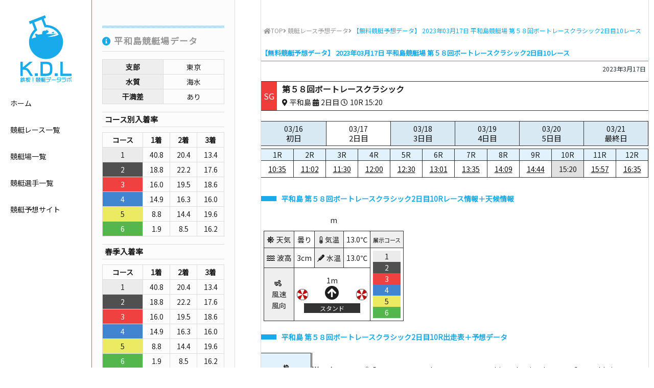

--- FILE ---
content_type: text/html; charset=UTF-8
request_url: https://www.boatrace-datalab.net/kyoutei-yosou-data/20230317-04-10/
body_size: 8064
content:
<!DOCTYPE html>
<html lang="ja"
	  class="col2">
<head prefix="og: http://ogp.me/ns# fb: http://ogp.me/ns/fb#">

	<title>【無料競艇予想データ】 2023年03月17日 平和島競艇場 第５８回ボートレースクラシック2日目10レース</title>
	<meta charset="UTF-8">
	<meta http-equiv="X-UA-Compatible" content="IE=edge">
			<meta name="viewport" content="width=device-width, initial-scale=1.0">
						<meta name="keywords" content="競艇レース予想データ">
							<meta name="description" content="2023年03月17日 平和島競艇場 第５８回ボートレースクラシック2日目10レースの予想に役立つデータを無料で公開！">
		<link rel="canonical" href="https://www.boatrace-datalab.net/kyoutei-yosou-data/20230317-04-10/" />
<link rel='dns-prefetch' href='//ajax.googleapis.com' />
<link rel='dns-prefetch' href='//use.fontawesome.com' />
<link rel='dns-prefetch' href='//fonts.googleapis.com' />
<link rel='dns-prefetch' href='//s.w.org' />
<link rel="alternate" type="application/rss+xml" title="鉄板！競艇予想データラボ【無料で毎日ボートレース情報を公開中】 &raquo; フィード" href="https://www.boatrace-datalab.net/feed/" />
<link rel="alternate" type="application/rss+xml" title="鉄板！競艇予想データラボ【無料で毎日ボートレース情報を公開中】 &raquo; コメントフィード" href="https://www.boatrace-datalab.net/comments/feed/" />
<link rel="alternate" type="application/rss+xml" title="鉄板！競艇予想データラボ【無料で毎日ボートレース情報を公開中】 &raquo; 【無料競艇予想データ】 2023年03月17日 平和島競艇場 第５８回ボートレースクラシック2日目10レース のコメントのフィード" href="https://www.boatrace-datalab.net/kyoutei-yosou-data/20230317-04-10/feed/" />
<style type="text/css">.color_key_bg,.color_key_bg_hover:hover{background-color: #337ab7;}.color_key_txt,.color_key_txt_hover:hover{color: #337ab7;}.color_key_border,.color_key_border_hover:hover{border-color: #337ab7;}.color_key_dark_bg,.color_key_dark_bg_hover:hover{background-color: #435c77;}.color_key_dark_txt,.color_key_dark_txt_hover:hover{color: #435c77;}.color_key_dark_border,.color_key_dark_border_hover:hover{border-color: #435c77;}</style>
<link rel='stylesheet' id='wp-block-library-css'  href='https://www.boatrace-datalab.net/wp-includes/css/dist/block-library/style.min.css?ver=5.0.22' type='text/css' media='all' />
<link rel='stylesheet' id='font-awesome-css'  href='https://use.fontawesome.com/releases/v5.5.0/css/all.css?ver=5.0.22' type='text/css' media='all' />
<link rel='stylesheet' id='font-noto-css'  href='https://fonts.googleapis.com/css?family=Noto+Sans+JP&#038;ver=5.0.22' type='text/css' media='all' />
<link rel='stylesheet' id='material-icons-css'  href='//fonts.googleapis.com/icon?family=Material+Icons&#038;ver=5.0.22' type='text/css' media='all' />
<link rel='stylesheet' id='custom_flex-css'  href='https://www.boatrace-datalab.net/wp-content/themes/keni_cool/custom/css/flex.css?ver=5.0.22' type='text/css' media='all' />
<link rel='stylesheet' id='custom_style-css'  href='https://www.boatrace-datalab.net/wp-content/themes/keni_cool/custom/css/style.css?ver=5.0.22' type='text/css' media='all' />
<link rel='stylesheet' id='single_style-css'  href='https://www.boatrace-datalab.net/wp-content/themes/keni_cool/custom/css/style-single.css?ver=5.0.22' type='text/css' media='all' />
<link rel='https://api.w.org/' href='https://www.boatrace-datalab.net/wp-json/' />
<link rel="EditURI" type="application/rsd+xml" title="RSD" href="https://www.boatrace-datalab.net/xmlrpc.php?rsd" />
<link rel="wlwmanifest" type="application/wlwmanifest+xml" href="https://www.boatrace-datalab.net/wp-includes/wlwmanifest.xml" /> 
<meta name="generator" content="WordPress 5.0.22" />
<link rel='shortlink' href='https://www.boatrace-datalab.net/?p=490011' />
<link rel="alternate" type="application/json+oembed" href="https://www.boatrace-datalab.net/wp-json/oembed/1.0/embed?url=https%3A%2F%2Fwww.boatrace-datalab.net%2Fkyoutei-yosou-data%2F20230317-04-10%2F" />
<link rel="alternate" type="text/xml+oembed" href="https://www.boatrace-datalab.net/wp-json/oembed/1.0/embed?url=https%3A%2F%2Fwww.boatrace-datalab.net%2Fkyoutei-yosou-data%2F20230317-04-10%2F&#038;format=xml" />
		<style type="text/css">.recentcomments a{display:inline !important;padding:0 !important;margin:0 !important;}</style>
		<link rel="icon" href="https://www.boatrace-datalab.net/wp-content/uploads/2019/02/cropped-ms-icon-310x310-2-32x32.png" sizes="32x32" />
<link rel="icon" href="https://www.boatrace-datalab.net/wp-content/uploads/2019/02/cropped-ms-icon-310x310-2-192x192.png" sizes="192x192" />
<link rel="apple-touch-icon-precomposed" href="https://www.boatrace-datalab.net/wp-content/uploads/2019/02/cropped-ms-icon-310x310-2-180x180.png" />
<meta name="msapplication-TileImage" content="https://www.boatrace-datalab.net/wp-content/uploads/2019/02/cropped-ms-icon-310x310-2-270x270.png" />
	<!--[if lt IE 9]>
	<script src="https://www.boatrace-datalab.net/wp-content/themes/keni_cool/js/html5.js"></script><![endif]-->
	<meta name="google-site-verification" content="Vf9kcOHFNvWOOfFafdOCbiVaZvdFA4OCG7SEhYK1DOk" />

<!-- Global site tag (gtag.js) - Google Analytics -->
<script async src="https://www.googletagmanager.com/gtag/js?id=UA-140693174-1"></script>
<script>
  window.dataLayer = window.dataLayer || [];
  function gtag(){dataLayer.push(arguments);}
  gtag('js', new Date());

  gtag('config', 'UA-140693174-1');
</script>

</head>
	<body class="post-template-default single single-post postid-490011 single-format-standard">
	
		<header id="top" class="site-header">
					<p class="site-title center"><a href="https://www.boatrace-datalab.net"><picture><source srcset="https://www.boatrace-datalab.net/wp-content/themes/keni_cool/custom/images/header_logo_sp.png" media="(max-width: 840px)"><img srcset="https://www.boatrace-datalab.net/wp-content/themes/keni_cool/custom/images/header_logo.png" alt="鉄板！競艇予想データラボ【無料で毎日ボートレース情報を公開中】"></picture></a></p>
					<nav>
				<ul>
					<li><a href="https://www.boatrace-datalab.net" class="hover-color">ホーム</a></li>
					<li><a href="https://www.boatrace-datalab.net/kyoutei-yosou-data/" class="hover-color">競艇レース一覧</a></li>
					<li><a href="https://www.boatrace-datalab.net/venue/" class="hover-color">競艇場一覧</a></li>
					<li><a href="https://www.boatrace-datalab.net/racer/" class="hover-color">競艇選手一覧</a></li>
					<li><a href="https://www.boatrace-datalab.net/yosou-site/" class="hover-color">競艇予想サイト</a></li>
				</ul>
			</nav>
			<p class="open_menu"><a href="javascript:void(0)" class="open_menu_a"><i class="fas fa-bars"></i></a></p>
		</header><!--/site-header--><div class="main-body set-width post-single">
	<!--▼メインコンテンツ-->
	<main class="post-main">
		<div class="main-inner">
				<nav class="breadcrumbs">
			<ol class="breadcrumbs-in flex" itemscope itemtype="http://schema.org/BreadcrumbList">
				<li class="bcl-first" itemprop="itemListElement" itemscope itemtype="http://schema.org/ListItem">
	<a itemprop="item" href="https://www.boatrace-datalab.net"><i class="fa fa-home"></i><span itemprop="name">TOP</span></a>
	<meta itemprop="position" content="1" />
</li>
<li itemprop="itemListElement" itemscope itemtype="http://schema.org/ListItem">
<i class="fa fa-angle-right">&nbsp;</i><a itemprop="item" href="https://www.boatrace-datalab.net/./kyoutei-yosou-data/"><span itemprop="name">競艇レース予想データ</span></a>
	<meta itemprop="position" content="2" />
</li>
<li class="bcl-last"><i class="fa fa-angle-right">&nbsp;</i><span>【無料競艇予想データ】 2023年03月17日 平和島競艇場 第５８回ボートレースクラシック2日目10レース</span></li>
			</ol>
		</nav>
			<!--記事-->
		<article id="post-490011" class="section-wrap post-490011 post type-post status-publish format-standard category-kyoutei-yosou-data">
			<header class="article-header">
				<h1 class="post-title" itemprop="headline">【無料競艇予想データ】 2023年03月17日 平和島競艇場 第５８回ボートレースクラシック2日目10レース</h1>
				<p class="post-meta">
									<span class="post-date"><time datetime="2023-03-17" itemprop="datePublished" content="2023-03-17" >2023年3月17日</time></span>
					<meta itemprop="dateModified" content="2023-03-18">
									<!--  -->
				</p>
			</header>
			<div class="text-content single-content">
				<div class="raceinfo-box flex">
					<p class="bg-sg flex flex-column justify-center">SG</p>
					<div class="flex flex-column justify-center">
						<p class="info-racetitle">第５８回ボートレースクラシック</p>
						<div class="flex align-center">
							<p><i class="fas fa-map-marker-alt">&nbsp;</i>平和島&nbsp;<i class="fas fa-calendar-alt">&nbsp;</i>2日目&nbsp;<i class="far fa-clock">&nbsp;</i>10R&nbsp;15:20</p>
											</div>
					</div>
				</div>
				<div>
					<table class="daytable">
						<tr>
																				<td>
								<a href="https://www.boatrace-datalab.net/kyoutei-yosou-data/20230316-04-01">
									03/16									<p>初日</p>
								</a>
							</td>
																											<td class="selected">
								<a href="https://www.boatrace-datalab.net/kyoutei-yosou-data/20230317-04-01">
									03/17									<p>2日目</p>
								</a>
							</td>
																											<td>
								<a href="https://www.boatrace-datalab.net/kyoutei-yosou-data/20230318-04-01">
									03/18									<p>3日目</p>
								</a>
							</td>
																											<td>
								<a href="https://www.boatrace-datalab.net/kyoutei-yosou-data/20230319-04-01">
									03/19									<p>4日目</p>
								</a>
							</td>
																											<td>
								<a href="https://www.boatrace-datalab.net/kyoutei-yosou-data/20230320-04-01">
									03/20									<p>5日目</p>
								</a>
							</td>
																											<td>
								<a href="https://www.boatrace-datalab.net/kyoutei-yosou-data/20230321-04-01">
									03/21									<p>最終日</p>
								</a>
							</td>
																																</tr>
					</table>
				</div>
				<div class="timetable-wrap flex wrap">
					<div class="timetable">
						<table class="timetable">
							<colgroup>
								<col style="width:16.666666666667%;">
								<col style="width:16.666666666667%;">
								<col style="width:16.666666666667%;">
								<col style="width:16.666666666667%;">
								<col style="width:16.666666666667%;">
								<col style="width:16.666666666667%;">
							</colgroup>
							<tr>
															<td>1R</td>
															<td>2R</td>
															<td>3R</td>
															<td>4R</td>
															<td>5R</td>
															<td>6R</td>
														</tr>
							<tr>
															<td><a href="https://www.boatrace-datalab.net/kyoutei-yosou-data/20230317-04-01/">10:35</a></td>
															<td><a href="https://www.boatrace-datalab.net/kyoutei-yosou-data/20230317-04-02/">11:02</a></td>
															<td><a href="https://www.boatrace-datalab.net/kyoutei-yosou-data/20230317-04-03/">11:30</a></td>
															<td><a href="https://www.boatrace-datalab.net/kyoutei-yosou-data/20230317-04-04/">12:00</a></td>
															<td><a href="https://www.boatrace-datalab.net/kyoutei-yosou-data/20230317-04-05/">12:30</a></td>
															<td><a href="https://www.boatrace-datalab.net/kyoutei-yosou-data/20230317-04-06/">13:01</a></td>
														</tr>
						</table>
					</div>
					<div class="timetable">
						<table class="timetable">
							<colgroup>
								<col style="width:16.666666666667%;">
								<col style="width:16.666666666667%;">
								<col style="width:16.666666666667%;">
								<col style="width:16.666666666667%;">
								<col style="width:16.666666666667%;">
								<col style="width:16.666666666667%;">
							</colgroup>
							<tr>
															<td>7R</td>
															<td>8R</td>
															<td>9R</td>
															<td class="selected">10R</td>
															<td>11R</td>
															<td>12R</td>
														</tr>
							<tr>
															<td><a href="https://www.boatrace-datalab.net/kyoutei-yosou-data/20230317-04-07/">13:35</a></td>
															<td><a href="https://www.boatrace-datalab.net/kyoutei-yosou-data/20230317-04-08/">14:09</a></td>
															<td><a href="https://www.boatrace-datalab.net/kyoutei-yosou-data/20230317-04-09/">14:44</a></td>
															<td class="selected">15:20</td>
															<td><a href="https://www.boatrace-datalab.net/kyoutei-yosou-data/20230317-04-11/">15:57</a></td>
															<td><a href="https://www.boatrace-datalab.net/kyoutei-yosou-data/20230317-04-12/">16:35</a></td>
														</tr>
						</table>
					</div>
				</div>
							<h2 class="race-data-ttl">平和島&nbsp;第５８回ボートレースクラシック2日目10Rレース情報＋天候情報</h2>
				<div class="race-info-wrap">
										<p>m
										</p>
									<table>
						<tr>
							<td class="weather-type"><i class="fas fa-sun">&nbsp;</i>天気</td>
							<td>曇り</td>
							<td class="weather-type"><i class="fas fa-thermometer-quarter">&nbsp;</i>気温</td>
							<td>13.0℃</td>
													<td class="weather-type"><small>展示コース</small></td>
												</tr>
						<tr>
							<td class="weather-type"><i class="fas fa-water">&nbsp;</i>波高</td>
							<td>3cm</td>
							<td class="weather-type"><i class="fas fa-thermometer">&nbsp;</i>水温</td>
							<td>13.0℃</td>
													<td rowspan="2">
															<p class="waku-1">1</p>
															<p class="waku-2">2</p>
															<p class="waku-3">3</p>
															<p class="waku-4">4</p>
															<p class="waku-5">5</p>
															<p class="waku-6">6</p>
														</td>
												</tr>
						<tr>
							<td class="weather-type"><i class="fas fa-wind">&nbsp;</i><br>風速<br>風向</td>
							<td colspan="3" class="wind-direction">1m<br><i class="fas fa-arrow-circle-up fa-2x direction-1"></i><br>
								<p>スタンド</p></td>
						</tr>
					</table>
								</div>
				<h2 class="race-data-ttl">平和島&nbsp;第５８回ボートレースクラシック2日目10R出走表＋予想データ</h2>
				<div class="race-table-wrap">
					<table class="race_table">
						<thead>
							<tr>
								<!-- <th>枠</th> -->
								<th>
									<small>枠</small>
									<small>氏名</small>
									<small>級別/支部</small>
								</th>
							</tr>
						</thead>
						<tbody>
													<tr>
								<!-- <td class="waku-1">1</td> -->
								<td class="racer-name">
									<p class="waku-1">1</p>
									<span class="sex-1">松井繁</span><br><span class="red"><small>A1</small></span>/<span><small>大阪</small></span>
								</td>
							</tr>
													<tr>
								<!-- <td class="waku-2">2</td> -->
								<td class="racer-name">
									<p class="waku-2">2</p>
									<span class="sex-1">今垣光太郎</span><br><span class="red"><small>A1</small></span>/<span><small>福井</small></span>
								</td>
							</tr>
													<tr>
								<!-- <td class="waku-3">3</td> -->
								<td class="racer-name">
									<p class="waku-3">3</p>
									<span class="sex-1">椎名豊</span><br><span><small>A2</small></span>/<span><small>群馬</small></span>
								</td>
							</tr>
													<tr>
								<!-- <td class="waku-4">4</td> -->
								<td class="racer-name">
									<p class="waku-4">4</p>
									<span class="sex-1">末永和也</span><br><span><small>B1</small></span>/<span><small>佐賀</small></span>
								</td>
							</tr>
													<tr>
								<!-- <td class="waku-5">5</td> -->
								<td class="racer-name">
									<p class="waku-5">5</p>
									<span class="sex-1">船岡洋一郎</span><br><span><small>A2</small></span>/<span><small>広島</small></span>
								</td>
							</tr>
													<tr>
								<!-- <td class="waku-6">6</td> -->
								<td class="racer-name">
									<p class="waku-6">6</p>
									<span class="sex-2">田口節子</span><br><span class="red"><small>A1</small></span>/<span><small>岡山</small></span>
								</td>
							</tr>
												</tbody>
					</table>
					<div>
												<table class="race_table">
							<thead>
								<tr>
									<th rowspan="2">
										<small>全国勝率</small>
										<small>2連率</small>
										<small>3連率</small>
									</th>
									<th rowspan="2">
										<small>当地勝率</small>
										<small>2連率</small>
										<small>3連率</small>
									</th>
									<th rowspan="2">
										<small>モーターNo.</small>
										<small>2連率</small>
										<small>3連率</small>
									</th>
									<th rowspan="2" class="double-line">
										<small>ボートNo.</small>
										<small>2連率</small>
										<small>3連率</small>
									</th>
									<th rowspan="2">
										<small>能力指数</small>
										<small>前検タイム</small>
										<small>枠別3連率</small>
									</th>
									<th rowspan="2">
										<small>チルト</small>
										<small>直前タイム</small>
										<small>プロペラ</small>
									</th>
									<th rowspan="2" class="double-line">
										<small>交換パーツ</small>
									</th>
									<th rowspan="2">
										<small>前走成績</small>
									</th>
									<th colspan="<br />
<b>Warning</b>:  count(): Parameter must be an array or an object that implements Countable in <b>/home/daysaffili/boatrace-datalab.net/public_html/wp-content/themes/keni_cool/single.php</b> on line <b>550</b><br />
0">
										<small>レース数（枠色）</small>
										<small>進入&nbsp;<i class="fas fa-angle-right"></i>&nbsp;結果</small>
										<small>ST</small>
									</th>
									<th rowspan="2">
										<small>今節進入率</small>
										<small>今節3連率</small>
										<small>今節平均ST</small>
									</th>
									<th rowspan="2">
										<small>F数/L数</small>
										<small>枠別平均ST</small>
										<small>平均ST</small>
									</th>
								</tr>
								<tr>
									<br />
<b>Warning</b>:  count(): Parameter must be an array or an object that implements Countable in <b>/home/daysaffili/boatrace-datalab.net/public_html/wp-content/themes/keni_cool/single.php</b> on line <b>568</b><br />
								</tr>
							</thead>
							<tbody>
															<tr>
									<td>
																			<p class="zenkoku-1">7.05</p>
																			<p class="zenkoku-2">45.80</p>
																			<p class="zenkoku-3">61.07</p>
																		</td>
									<td>
																			<p class="touchi-1">6.35</p>
																			<p class="touchi-2">38.46</p>
																			<p class="touchi-3">42.31</p>
																		</td>
									<td>
																			<p class="motor-1">43</p>
																			<p class="motor-2">27.70</p>
																			<p class="motor-3">45.27</p>
																		</td>
									<td class="double-line">
																			<p class="boat-1">56</p>
																			<p class="boat-2">30.28</p>
																			<p class="boat-3">49.30</p>
																		</td>
									<td>
										<p class="shisu">70</p>
										<p class="zenken">6.76</p>
										<p class="waku_win">90.91</p>
									</td>
																		<td>
										<p>0.0</p>
										<p class="before_time">6.70</p>
										<p>--</p>
									</td>
																											<td class="norun double-line">&nbsp;</td>
																											<td class="norun">&nbsp;</td>
																	<br />
<b>Warning</b>:  count(): Parameter must be an array or an object that implements Countable in <b>/home/daysaffili/boatrace-datalab.net/public_html/wp-content/themes/keni_cool/single.php</b> on line <b>654</b><br />
									<td>
																			<p>--</p>
										<p>--</p>
										<p>--</p>
																		</td>
									<td>
										<p>F0/L0</p>
										<p>0.15</p>
										<p class="status-3">0.16</p>
									</td>
								</tr>
															<tr>
									<td>
																			<p class="zenkoku-1">7.79</p>
																			<p class="zenkoku-2">65.26</p>
																			<p class="zenkoku-3">72.63</p>
																		</td>
									<td>
																			<p class="touchi-1">7.38</p>
																			<p class="touchi-2">50.00</p>
																			<p class="touchi-3">50.00</p>
																		</td>
									<td>
																			<p class="motor-1">23</p>
																			<p class="motor-2">43.90</p>
																			<p class="motor-3">59.15</p>
																		</td>
									<td class="double-line">
																			<p class="boat-1">60</p>
																			<p class="boat-2">39.10</p>
																			<p class="boat-3">55.77</p>
																		</td>
									<td>
										<p class="shisu">65</p>
										<p class="zenken">6.85</p>
										<p class="waku_win">63.16</p>
									</td>
																		<td>
										<p>-0.5</p>
										<p class="before_time">6.74</p>
										<p>--</p>
									</td>
																											<td class="norun double-line">&nbsp;</td>
																											<td class="norun">&nbsp;</td>
																	<br />
<b>Warning</b>:  count(): Parameter must be an array or an object that implements Countable in <b>/home/daysaffili/boatrace-datalab.net/public_html/wp-content/themes/keni_cool/single.php</b> on line <b>654</b><br />
									<td>
																			<p>--</p>
										<p>--</p>
										<p>--</p>
																		</td>
									<td>
										<p>F1/L0</p>
										<p>0.17</p>
										<p class="status-3">0.18</p>
									</td>
								</tr>
															<tr>
									<td>
																			<p class="zenkoku-1">6.80</p>
																			<p class="zenkoku-2">46.85</p>
																			<p class="zenkoku-3">57.66</p>
																		</td>
									<td>
																			<p class="touchi-1">6.96</p>
																			<p class="touchi-2">56.52</p>
																			<p class="touchi-3">65.22</p>
																		</td>
									<td>
																			<p class="motor-1">48</p>
																			<p class="motor-2">38.00</p>
																			<p class="motor-3">52.67</p>
																		</td>
									<td class="double-line">
																			<p class="boat-1">58</p>
																			<p class="boat-2">38.10</p>
																			<p class="boat-3">54.42</p>
																		</td>
									<td>
										<p class="shisu">56</p>
										<p class="zenken">6.76</p>
										<p class="waku_win">50</p>
									</td>
																		<td>
										<p>-0.5</p>
										<p class="before_time">6.83</p>
										<p>--</p>
									</td>
																											<td class="norun double-line">&nbsp;</td>
																											<td>
										<p><a href="https://www.boatrace-datalab.net/20230317-04-05/" class="waku-4" target="_blank">5</a></p>
										<p><span class="waku-4">4</span>&nbsp;<i class="fas fa-angle-right"></i>&nbsp;<span class="waku-6">6</span></p>
										<p>.09</p>
																		</td>
																	<br />
<b>Warning</b>:  count(): Parameter must be an array or an object that implements Countable in <b>/home/daysaffili/boatrace-datalab.net/public_html/wp-content/themes/keni_cool/single.php</b> on line <b>654</b><br />
									<td>
																			<p>0%</p>
										<p>0%</p>
										<p>0.09</p>
																		</td>
									<td>
										<p>F0/L0</p>
										<p>0.14</p>
										<p class="status-3">0.12</p>
									</td>
								</tr>
															<tr>
									<td>
																			<p class="zenkoku-1">7.47</p>
																			<p class="zenkoku-2">63.06</p>
																			<p class="zenkoku-3">78.38</p>
																		</td>
									<td>
																			<p class="touchi-1">6.00</p>
																			<p class="touchi-2">45.45</p>
																			<p class="touchi-3">63.64</p>
																		</td>
									<td>
																			<p class="motor-1">11</p>
																			<p class="motor-2">41.89</p>
																			<p class="motor-3">54.73</p>
																		</td>
									<td class="double-line">
																			<p class="boat-1">33</p>
																			<p class="boat-2">35.53</p>
																			<p class="boat-3">51.32</p>
																		</td>
									<td>
										<p class="shisu">0</p>
										<p class="zenken">6.72</p>
										<p class="waku_win">50</p>
									</td>
																		<td>
										<p>-0.5</p>
										<p class="before_time">6.71</p>
										<p>--</p>
									</td>
																											<td class="norun double-line">&nbsp;</td>
																											<td>
										<p><a href="https://www.boatrace-datalab.net/20230317-04-02/" class="waku-6" target="_blank">2</a></p>
										<p><span class="waku-6">6</span>&nbsp;<i class="fas fa-angle-right"></i>&nbsp;<span class="waku-6">6</span></p>
										<p>.14</p>
																		</td>
																	<br />
<b>Warning</b>:  count(): Parameter must be an array or an object that implements Countable in <b>/home/daysaffili/boatrace-datalab.net/public_html/wp-content/themes/keni_cool/single.php</b> on line <b>654</b><br />
									<td>
																			<p>0%</p>
										<p>0%</p>
										<p>0.14</p>
																		</td>
									<td>
										<p>F1/L0</p>
										<p>0.13</p>
										<p class="status-3">0.14</p>
									</td>
								</tr>
															<tr>
									<td>
																			<p class="zenkoku-1">6.67</p>
																			<p class="zenkoku-2">45.65</p>
																			<p class="zenkoku-3">61.59</p>
																		</td>
									<td>
																			<p class="touchi-1">5.94</p>
																			<p class="touchi-2">50.00</p>
																			<p class="touchi-3">50.00</p>
																		</td>
									<td>
																			<p class="motor-1">31</p>
																			<p class="motor-2">40.67</p>
																			<p class="motor-3">58.67</p>
																		</td>
									<td class="double-line">
																			<p class="boat-1">23</p>
																			<p class="boat-2">41.67</p>
																			<p class="boat-3">61.54</p>
																		</td>
									<td>
										<p class="shisu">62</p>
										<p class="zenken">6.82</p>
										<p class="waku_win">43.75</p>
									</td>
																		<td>
										<p>-0.5</p>
										<p class="before_time">6.88</p>
										<p>--</p>
									</td>
																											<td class="norun double-line">&nbsp;</td>
																											<td>
										<p><a href="https://www.boatrace-datalab.net/20230317-04-04/" class="waku-3" target="_blank">4</a></p>
										<p><span class="waku-3">3</span>&nbsp;<i class="fas fa-angle-right"></i>&nbsp;<span class="waku-2">2</span></p>
										<p>.11</p>
																		</td>
																	<br />
<b>Warning</b>:  count(): Parameter must be an array or an object that implements Countable in <b>/home/daysaffili/boatrace-datalab.net/public_html/wp-content/themes/keni_cool/single.php</b> on line <b>654</b><br />
									<td>
																			<p>0%</p>
										<p>100%</p>
										<p>0.11</p>
																		</td>
									<td>
										<p>F0/L0</p>
										<p>0.16</p>
										<p class="status-3">0.15</p>
									</td>
								</tr>
															<tr>
									<td>
																			<p class="zenkoku-1">6.64</p>
																			<p class="zenkoku-2">40.00</p>
																			<p class="zenkoku-3">62.50</p>
																		</td>
									<td>
																			<p class="touchi-1">8.18</p>
																			<p class="touchi-2">66.67</p>
																			<p class="touchi-3">79.49</p>
																		</td>
									<td>
																			<p class="motor-1">60</p>
																			<p class="motor-2">31.33</p>
																			<p class="motor-3">45.33</p>
																		</td>
									<td class="double-line">
																			<p class="boat-1">45</p>
																			<p class="boat-2">36.42</p>
																			<p class="boat-3">56.79</p>
																		</td>
									<td>
										<p class="shisu">55</p>
										<p class="zenken">6.72</p>
										<p class="waku_win">20</p>
									</td>
																		<td>
										<p>-0.5</p>
										<p class="before_time">6.80</p>
										<p>--</p>
									</td>
																											<td class="norun double-line">&nbsp;</td>
																											<td>
										<p><a href="https://www.boatrace-datalab.net/20230317-04-06/" class="waku-2" target="_blank">6</a></p>
										<p><span class="waku-2">2</span>&nbsp;<i class="fas fa-angle-right"></i>&nbsp;<span class="waku-4">4</span></p>
										<p>.08</p>
																		</td>
																	<br />
<b>Warning</b>:  count(): Parameter must be an array or an object that implements Countable in <b>/home/daysaffili/boatrace-datalab.net/public_html/wp-content/themes/keni_cool/single.php</b> on line <b>654</b><br />
									<td>
																			<p>0%</p>
										<p>0%</p>
										<p>0.08</p>
																		</td>
									<td>
										<p>F0/L0</p>
										<p>0.23</p>
										<p class="status-3">0.13</p>
									</td>
								</tr>
														</tbody>
						</table>
					</div>
				</div>
				<!-- /race-table-wrap -->
				<h2 class="race-data-ttl">平和島&nbsp;第５８回ボートレースクラシック2日目10R結果＋払戻</h2>
				<div class="flex wrap">
									<table class="result-table">
						<thead>
							<tr>
								<th>勝式</th>
								<th>組番</th>
								<th>払戻金</th>
								<th>人気</th>
							</tr>
						</thead>
						<tbody>
													<tr>
															<td rowspan="1">3連単</td>
															<td>
																	<span class="waku-1">1</span>
																	<span class="waku-2">2</span>
																	<span class="waku-4">4</span>
																</td>
								<td>&yen;840</td>
								<td>1</td>
							</tr>
													<tr>
															<td rowspan="1">3連複</td>
															<td>
																	<span class="waku-1">1</span>
																	<span class="waku-2">2</span>
																	<span class="waku-4">4</span>
																</td>
								<td>&yen;360</td>
								<td>1</td>
							</tr>
													<tr>
															<td rowspan="1">2連単</td>
															<td>
																	<span class="waku-1">1</span>
																	<span class="waku-2">2</span>
																</td>
								<td>&yen;290</td>
								<td>1</td>
							</tr>
													<tr>
															<td rowspan="1">2連複</td>
															<td>
																	<span class="waku-1">1</span>
																	<span class="waku-2">2</span>
																</td>
								<td>&yen;230</td>
								<td>1</td>
							</tr>
													<tr>
															<td rowspan="3">拡連複</td>
															<td>
																	<span class="waku-1">1</span>
																	<span class="waku-2">2</span>
																</td>
								<td>&yen;150</td>
								<td>1</td>
							</tr>
													<tr>
															<td>
																	<span class="waku-1">1</span>
																	<span class="waku-4">4</span>
																</td>
								<td>&yen;180</td>
								<td>2</td>
							</tr>
													<tr>
															<td>
																	<span class="waku-2">2</span>
																	<span class="waku-4">4</span>
																</td>
								<td>&yen;240</td>
								<td>5</td>
							</tr>
													<tr>
															<td rowspan="1">単勝</td>
															<td>
																	<span class="waku-1">1</span>
																</td>
								<td>&yen;110</td>
								<td> </td>
							</tr>
													<tr>
															<td rowspan="2">複勝</td>
															<td>
																	<span class="waku-1">1</span>
																</td>
								<td>&yen;100</td>
								<td> </td>
							</tr>
													<tr>
															<td>
																	<span class="waku-2">2</span>
																</td>
								<td>&yen;140</td>
								<td> </td>
							</tr>
												</tbody>
					</table>
					<table class="result-table">
						<thead>
							<tr>
								<th>着順</th>
								<th>決まり手</th>
								<th>スタート</th>
								<th>返還</th>
							</tr>
						</thead>
						<tbody>
							<tr>
								<td>
																	<p class="waku-1">1</p>
																	<p class="waku-2">2</p>
																	<p class="waku-4">4</p>
																	<p class="waku-5">5</p>
																	<p class="waku-6">6</p>
																	<p class="waku-3">3</p>
																</td>
								<td>
									<p>逃げ</p>
								</td>
								<td>
																	<p class="waku-1">1</p>
																	<p class="waku-2">2</p>
																	<p class="waku-3">3</p>
																	<p class="waku-4">4</p>
																	<p class="waku-5">5</p>
																	<p class="waku-6">6</p>
																</td>
								<td>
																</td>
							</tr>
						</tbody>
					</table>
								</div>
									</div><!--article-body-->
		</article><!--記事-->
			<h2>オススメ競艇予想サイト</h2>
	<div class="site-pr-box">
		<div>
			<div class="flex wrap">
				<p class="img-holder"><a href="https://boat-star.com/" target="_blank" rel="nofollow"><img src="https://www.boatrace-datalab.net/wp-content/uploads/2020/11/320x240_boatstar.jpg" alt="BOATSTAR(ボートスター)"></a></p>
				<div class="site-txt">
					<p class="site-ttl">BOATSTAR</p>
									<p><a href="https://boat-star.com/" target="_blank" rel="nofollow">勝てる競艇予想サイト！&nbsp;<i class="fas fa-external-link-alt"></i></a></p>
				</div>
			</div>
		</div>
		<div>
			<div class="flex wrap">
				<p class="img-holder"><a href="https://teicon.jp/?cd=e7lu9" target="_blank" rel="nofollow"><img src="https://www.boatrace-datalab.net/wp-content/uploads/2019/07/エース・馬キン-1.jpg" alt="艇コン(TEICON)"></a></p>
				<div class="site-txt">
					<p class="site-ttl">艇コン</p>
									<div class="site-tekichu-list">
						<p>的中実績</p>
						<ul>
													<li class="flex wrap">
								<p class="date">2020/09/20</p>
								<p class="ticket">丸亀12R&nbsp;<span>1万5,900円 </span></p>
							</li>
													<li class="flex wrap">
								<p class="date">2020/09/20</p>
								<p class="ticket">丸亀12R&nbsp;<span>1万8,950円 </span></p>
							</li>
													<li class="flex wrap">
								<p class="date">2020/09/20</p>
								<p class="ticket">丸亀1R&nbsp;<span>1万8,950円 </span></p>
							</li>
												</ul>
					</div>
									<p>艇コンはありきたりな予想サイトではありません。<br />
全会場・全レースの、具体的な選手の勝率が、ハッキリと出ています。<br />
<br />
つまり勝率通りに狙えば、自然とお金が増えていくということ。<br />
7種類のロジックにAIを導入した艇コンは、稼ぐために存在しています。<br />
<br />
競艇好きよりも、本気で10万円・100万円といった大金が欲し良い方向けでしょう。</p>
									<p><a href="https://teicon.jp/?cd=e7lu9" target="_blank" rel="nofollow">的中が当たり前！勝ち組が隠していた最強予想ツール&nbsp;<i class="fas fa-external-link-alt"></i></a></p>
				</div>
			</div>
		</div>
		<div>
			<div class="flex wrap">
				<p class="img-holder"><a href="https://tekichu3k.com/?r=ush56" target="_blank" rel="nofollow"><img src="https://www.boatrace-datalab.net/wp-content/uploads/2020/05/320x240.jpg" alt="三競・的中の法則"></a></p>
				<div class="site-txt">
					<p class="site-ttl">三競・的中の法則</p>
									<div class="site-tekichu-list">
						<p>的中実績</p>
						<ul>
													<li class="flex wrap">
								<p class="date">2020/09/20</p>
								<p class="ticket">丸亀6R→丸亀8R&nbsp;<span>39万7,880円 </span></p>
							</li>
													<li class="flex wrap">
								<p class="date">2020/09/20</p>
								<p class="ticket">大村5R→桐生8R&nbsp;<span>23万6,880円 </span></p>
							</li>
													<li class="flex wrap">
								<p class="date">2020/09/19</p>
								<p class="ticket">津10R→浜名湖10R&nbsp;<span>13万8,610円 </span></p>
							</li>
												</ul>
					</div>
									<p><a href="https://tekichu3k.com/?r=ush56" target="_blank" rel="nofollow">三競を全て網羅した予想サイト！&nbsp;<i class="fas fa-external-link-alt"></i></a></p>
				</div>
			</div>
		</div>
		<div>
			<div class="flex wrap">
				<p class="img-holder"><a href="http://venus-boat.net/?afl=pas2101015" target="_blank" rel="nofollow"><img src="https://www.boatrace-datalab.net/wp-content/uploads/2019/03/a2b4513f34859ce7ad094e12cdc0c0ea.jpg" alt="VENUS BOAT(ヴィーナスボート)"></a></p>
				<div class="site-txt">
					<p class="site-ttl">VENUS BOAT</p>
									<div class="site-tekichu-list">
						<p>的中実績</p>
						<ul>
													<li class="flex wrap">
								<p class="date">2020/09/21</p>
								<p class="ticket">びわこ2R&nbsp;<span>23万3,240円 </span></p>
							</li>
													<li class="flex wrap">
								<p class="date">2020/09/21</p>
								<p class="ticket">びわこ9R&nbsp;<span>11万5,920円 </span></p>
							</li>
													<li class="flex wrap">
								<p class="date">2020/09/21</p>
								<p class="ticket">津7R→丸亀3R&nbsp;<span>60万90円 </span></p>
							</li>
												</ul>
					</div>
									<p>全額保証を打ち出しているVENUS BOAT(ヴィーナスボート)。<br />
それは必ず的中させるという自信の現れでしょう。<br />
<br />
経験・専門知識は必要ありません。<br />
入会金や年会費の負担もありません。<br />
<br />
堅実に、確実に稼ぐなら、VENUS BOAT(ヴィーナスボート)が最適です。</p>
									<p><a href="http://venus-boat.net/?afl=pas2101015" target="_blank" rel="nofollow">獲得金額が15万円以下なら全額保証&nbsp;<i class="fas fa-external-link-alt"></i></a></p>
				</div>
			</div>
		</div>
		<div>
			<div class="flex wrap">
				<p class="img-holder"><a href="https://app.adjust.com/21j9i9z" target="_blank" rel="nofollow"><img src="https://www.boatrace-datalab.net/wp-content/uploads/2020/05/320x240-1.jpg" alt="競艇投資ハイクラス(HIGH CLASS)"></a></p>
				<div class="site-txt">
					<p class="site-ttl">競艇投資ハイクラス</p>
									<p><a href="https://app.adjust.com/21j9i9z" target="_blank" rel="nofollow">【アプリ】圧倒的的中率！&nbsp;<i class="fas fa-external-link-alt"></i></a></p>
				</div>
			</div>
		</div>
		<div>
			<div class="flex wrap">
				<p class="img-holder"><a href="https://adsplash.jp/link.php?i=5fbe13e1ed3d6&m=5fbe15d28697f" target="_blank" rel="nofollow"><img src="https://www.boatrace-datalab.net/wp-content/uploads/2019/11/bokuranokyotei_340x240.jpg" alt="僕らの競艇【アプリ】"></a></p>
				<div class="site-txt">
					<p class="site-ttl">僕らの競艇【アプリ】</p>
									<p><a href="https://adsplash.jp/link.php?i=5fbe13e1ed3d6&m=5fbe15d28697f" target="_blank" rel="nofollow">アプリで競艇予想！&nbsp;<i class="fas fa-external-link-alt"></i></a></p>
				</div>
			</div>
		</div>
	</div>
			</div>
	</main>
	<!--▲メインコンテンツ-->
		<p class="aside_open"><a href="javascript:void(0)" class="aside_open_a" data-text="競艇場データ&nbsp;/&nbsp;締切間近レース"><i class="fas fa-plus"></i><span>競艇場データ&nbsp;/&nbsp;締切間近レース</span></a></p>
	<aside class="aside-box">
		<div>
				<div>
				<h2><i class="fas fa-info-circle">&nbsp;</i>平和島競艇場<span>データ</span></h2>
				<div class="venue-table">
					<table class="aside-venue-info">
						<tr>
							<td>支部</td>
							<td>東京</td>
						</tr>
						<tr>
							<td>水質</td>
							<td>海水</td>
						</tr>
						<tr>
							<td>干満差</td>
							<td>あり</td>
						</tr>
					</table>
					<div>
						<h3>コース別入着率</h3>
						<table>
							<thead>
								<tr>
									<th>コース</th>
									<th>1着</th>
									<th>2着</th>
									<th>3着</th>
								</tr>
							</thead>
							<tbody>
															<tr>
									<td class="waku-1">1</td>
									<td>40.8</td>
									<td>20.4</td>
									<td>13.4</td>
								</tr>
															<tr>
									<td class="waku-2">2</td>
									<td>18.8</td>
									<td>22.2</td>
									<td>17.6</td>
								</tr>
															<tr>
									<td class="waku-3">3</td>
									<td>16.0</td>
									<td>19.5</td>
									<td>18.6</td>
								</tr>
															<tr>
									<td class="waku-4">4</td>
									<td>14.9</td>
									<td>16.3</td>
									<td>16.0</td>
								</tr>
															<tr>
									<td class="waku-5">5</td>
									<td>8.8</td>
									<td>14.4</td>
									<td>19.6</td>
								</tr>
															<tr>
									<td class="waku-6">6</td>
									<td>1.9</td>
									<td>8.5</td>
									<td>16.2</td>
								</tr>
														</tbody>
						</table>
					</div>
					<div>
						<h3>春季入着率</h3>
						<table>
							<thead>
								<tr>
									<th>コース</th>
									<th>1着</th>
									<th>2着</th>
									<th>3着</th>
								</tr>
							</thead>
							<tbody>
															<tr>
									<td class="waku-1">1</td>
									<td>40.8</td>
									<td>20.4</td>
									<td>13.4</td>
								</tr>
															<tr>
									<td class="waku-2">2</td>
									<td>18.8</td>
									<td>22.2</td>
									<td>17.6</td>
								</tr>
															<tr>
									<td class="waku-3">3</td>
									<td>16.0</td>
									<td>19.5</td>
									<td>18.6</td>
								</tr>
															<tr>
									<td class="waku-4">4</td>
									<td>14.9</td>
									<td>16.3</td>
									<td>16.0</td>
								</tr>
															<tr>
									<td class="waku-5">5</td>
									<td>8.8</td>
									<td>14.4</td>
									<td>19.6</td>
								</tr>
															<tr>
									<td class="waku-6">6</td>
									<td>1.9</td>
									<td>8.5</td>
									<td>16.2</td>
								</tr>
														</tbody>
						</table>
					</div>
				</div>
			</div>
							<div class="aside-soon">
				<h2><i class="far fa-clock">&nbsp;</i>本日のレースは終了しました。</h2>
			</div>
				</div>
					</aside></div>
<!--▼サイトフッター-->
<footer class="site-footer">
	<div class="copyright">
		<p><small>(C) 2019鉄板！競艇予想データラボ【無料で毎日ボートレース情報を公開中】</small></p>
	</div>
</footer>
<!--▲サイトフッター-->
<!--▼ページトップ-->
<!-- <p class="page-top"><a href="#top"><i class="fas fa-angle-up"></i></a></p> -->
<!--▲ページトップ-->

<script type='text/javascript' src='https://ajax.googleapis.com/ajax/libs/jquery/1.12.4/jquery.min.js?ver=1.12.4'></script>
<script type='text/javascript' src='https://www.boatrace-datalab.net/wp-content/themes/keni_cool/custom/js/script.js?ver=5.0.22'></script>
<script type='text/javascript' src='https://www.boatrace-datalab.net/wp-content/themes/keni_cool/custom/js/single.js?ver=5.0.22'></script>
<script type='text/javascript' src='https://www.boatrace-datalab.net/wp-includes/js/wp-embed.min.js?ver=5.0.22'></script>


</body>
</html>